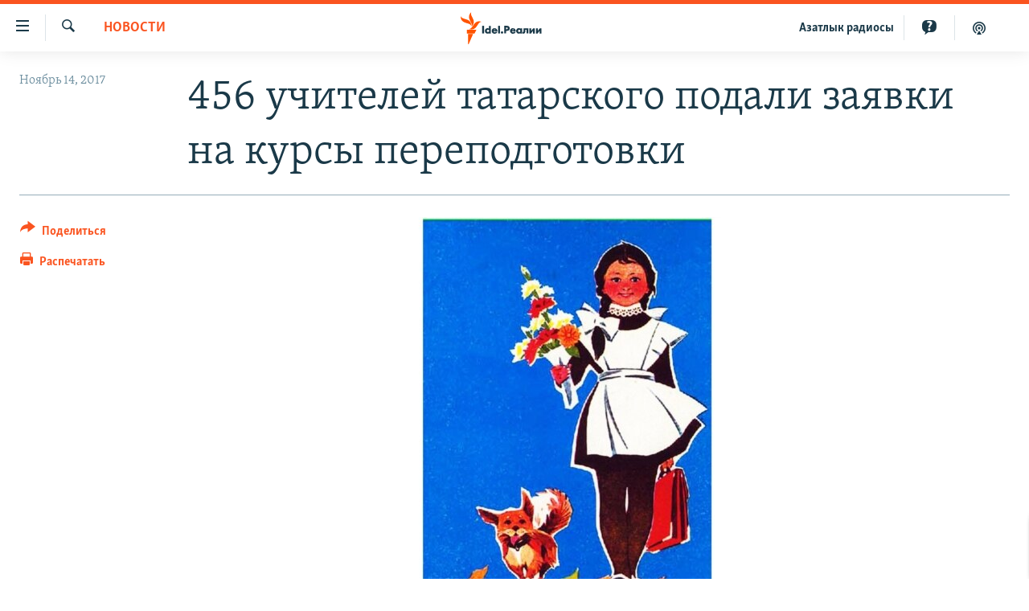

--- FILE ---
content_type: text/html; charset=utf-8
request_url: https://www.idelreal.org/a/28853250.html
body_size: 13896
content:

<!DOCTYPE html>
<html lang="ru" dir="ltr" class="no-js">
<head>
<link href="/Content/responsive/RFE/ru-BA/RFE-ru-BA.css?&amp;av=0.0.0.0&amp;cb=370" rel="stylesheet"/>
<script src="https://tags.idelreal.org/rferl-pangea/prod/utag.sync.js"></script> <script type='text/javascript' src='https://www.youtube.com/iframe_api' async></script>
<link rel="manifest" href="/manifest.json">
<script type="text/javascript">
//a general 'js' detection, must be on top level in <head>, due to CSS performance
document.documentElement.className = "js";
var cacheBuster = "370";
var appBaseUrl = "/";
var imgEnhancerBreakpoints = [0, 144, 256, 408, 650, 1023, 1597];
var isLoggingEnabled = false;
var isPreviewPage = false;
var isLivePreviewPage = false;
if (!isPreviewPage) {
window.RFE = window.RFE || {};
window.RFE.cacheEnabledByParam = window.location.href.indexOf('nocache=1') === -1;
const url = new URL(window.location.href);
const params = new URLSearchParams(url.search);
// Remove the 'nocache' parameter
params.delete('nocache');
// Update the URL without the 'nocache' parameter
url.search = params.toString();
window.history.replaceState(null, '', url.toString());
} else {
window.addEventListener('load', function() {
const links = window.document.links;
for (let i = 0; i < links.length; i++) {
links[i].href = '#';
links[i].target = '_self';
}
})
}
var pwaEnabled = true;
var swCacheDisabled;
</script>
<meta charset="utf-8" />
<title>456 учителей татарского подали заявки на курсы переподготовки</title>
<meta name="description" content="Курсы открывают в Казани и Набережных Челнах." />
<meta name="keywords" content="Новости, Татарстан" />
<meta name="viewport" content="width=device-width, initial-scale=1.0" />
<meta http-equiv="X-UA-Compatible" content="IE=edge" />
<meta name="robots" content="max-image-preview:large"><meta name="yandex-verification" content="faf594ae5cdd390b" />
<meta name="yandex-verification" content="d4c3725e34fe881d" />
<meta name="yandex-verification" content="f0c9fbd1eb8161ca" />
<meta property="fb:pages" content="307579732907195" />
<meta property="fb:app_id" content="3713602422060533" />
<meta property="tg:site_verification">
<meta property="article:published_time"/>
<link href="https://www.idelreal.org/a/28853250.html" rel="canonical" />
<meta name="apple-mobile-web-app-title" content="RFE/RL" />
<meta name="apple-mobile-web-app-status-bar-style" content="black" />
<meta name="apple-itunes-app" content="app-id=475986784, app-argument=//28853250.ltr" />
<meta content="456 учителей татарского подали заявки на курсы переподготовки" property="og:title" />
<meta content="Курсы открывают в Казани и Набережных Челнах." property="og:description" />
<meta content="article" property="og:type" />
<meta content="https://www.idelreal.org/a/28853250.html" property="og:url" />
<meta content="Radio Free Europe / Radio Liberty" property="og:site_name" />
<meta content="https://www.facebook.com/Idel.Realii" property="article:publisher" />
<meta content="https://gdb.rferl.org/92fc0632-1b6e-482e-af6e-cf8dabff6eaa_w1200_h630.jpg" property="og:image" />
<meta content="1200" property="og:image:width" />
<meta content="630" property="og:image:height" />
<meta content="3713602422060533" property="fb:app_id" />
<meta content="summary_large_image" name="twitter:card" />
<meta content="@SomeAccount" name="twitter:site" />
<meta content="https://gdb.rferl.org/92fc0632-1b6e-482e-af6e-cf8dabff6eaa_w1200_h630.jpg" name="twitter:image" />
<meta content="456 учителей татарского подали заявки на курсы переподготовки" name="twitter:title" />
<meta content="Курсы открывают в Казани и Набережных Челнах." name="twitter:description" />
<link rel="amphtml" href="https://www.idelreal.org/amp/28853250.html" />
<script type="application/ld+json">{"articleSection":"Новости","isAccessibleForFree":true,"headline":"456 учителей татарского подали заявки на курсы переподготовки","inLanguage":"ru-BA","keywords":"Новости, Татарстан","author":{"@type":"Person","name":"RFE/RL"},"datePublished":"2017-11-14 11:32:27Z","dateModified":"2017-11-14 11:43:27Z","publisher":{"logo":{"width":512,"height":220,"@type":"ImageObject","url":"https://www.idelreal.org/Content/responsive/RFE/ru-BA/img/logo.png"},"@type":"NewsMediaOrganization","url":"https://www.idelreal.org","sameAs":["https://www.facebook.com/Idel.Realii","https://twitter.com/Idel_Realii","https://www.instagram.com/idel.realii","https://telegram.me/joinchat/Dn0npUCnnm3MHeCj1xlD1w","https://www.youtube.com/channel/UCiyr8eopCxMT5YBZlK7-v3A"],"name":"Idel.Реалии","alternateName":""},"@context":"https://schema.org","@type":"NewsArticle","mainEntityOfPage":"https://www.idelreal.org/a/28853250.html","url":"https://www.idelreal.org/a/28853250.html","description":"Курсы открывают в Казани и Набережных Челнах.","image":{"width":1080,"height":608,"@type":"ImageObject","url":"https://gdb.rferl.org/92fc0632-1b6e-482e-af6e-cf8dabff6eaa_w1080_h608.jpg"},"name":"456 учителей татарского подали заявки на курсы переподготовки"}</script>
<script src="/Scripts/responsive/infographics.b?v=dVbZ-Cza7s4UoO3BqYSZdbxQZVF4BOLP5EfYDs4kqEo1&amp;av=0.0.0.0&amp;cb=370"></script>
<script src="/Scripts/responsive/loader.b?v=Q26XNwrL6vJYKjqFQRDnx01Lk2pi1mRsuLEaVKMsvpA1&amp;av=0.0.0.0&amp;cb=370"></script>
<link rel="icon" type="image/svg+xml" href="/Content/responsive/RFE/img/webApp/favicon.svg" />
<link rel="alternate icon" href="/Content/responsive/RFE/img/webApp/favicon.ico" />
<link rel="mask-icon" color="#ea6903" href="/Content/responsive/RFE/img/webApp/favicon_safari.svg" />
<link rel="apple-touch-icon" sizes="152x152" href="/Content/responsive/RFE/img/webApp/ico-152x152.png" />
<link rel="apple-touch-icon" sizes="144x144" href="/Content/responsive/RFE/img/webApp/ico-144x144.png" />
<link rel="apple-touch-icon" sizes="114x114" href="/Content/responsive/RFE/img/webApp/ico-114x114.png" />
<link rel="apple-touch-icon" sizes="72x72" href="/Content/responsive/RFE/img/webApp/ico-72x72.png" />
<link rel="apple-touch-icon-precomposed" href="/Content/responsive/RFE/img/webApp/ico-57x57.png" />
<link rel="icon" sizes="192x192" href="/Content/responsive/RFE/img/webApp/ico-192x192.png" />
<link rel="icon" sizes="128x128" href="/Content/responsive/RFE/img/webApp/ico-128x128.png" />
<meta name="msapplication-TileColor" content="#ffffff" />
<meta name="msapplication-TileImage" content="/Content/responsive/RFE/img/webApp/ico-144x144.png" />
<link rel="preload" href="/Content/responsive/fonts/Skolar-Lt_Cyrl_v2.4.woff" type="font/woff" as="font" crossorigin="anonymous" />
<link rel="preload" href="/Content/responsive/fonts/SkolarSans-Cn-Bd_LatnCyrl_v2.3.woff" type="font/woff" as="font" crossorigin="anonymous" />
<link rel="alternate" type="application/rss+xml" title="RFE/RL - Top Stories [RSS]" href="/api/" />
<link rel="sitemap" type="application/rss+xml" href="/sitemap.xml" />
</head>
<body class=" nav-no-loaded cc_theme pg-article print-lay-article js-category-to-nav nojs-images ">
<script type="text/javascript" >
var analyticsData = {url:"https://www.idelreal.org/a/28853250.html",property_id:"534",article_uid:"28853250",page_title:"456 учителей татарского подали заявки на курсы переподготовки",page_type:"article",content_type:"article",subcontent_type:"article",last_modified:"2017-11-14 11:43:27Z",pub_datetime:"2017-11-14 11:32:27Z",pub_year:"2017",pub_month:"11",pub_day:"14",pub_hour:"11",pub_weekday:"Tuesday",section:"новости",english_section:"news",byline:"",categories:"news,tatarstan",domain:"www.idelreal.org",language:"Russian",language_service:"RFERL Tatar-Bashkir",platform:"web",copied:"no",copied_article:"",copied_title:"",runs_js:"Yes",cms_release:"8.44.0.0.370",enviro_type:"prod",slug:"",entity:"RFE",short_language_service:"TB",platform_short:"W",page_name:"456 учителей татарского подали заявки на курсы переподготовки"};
</script>
<noscript><iframe src="https://www.googletagmanager.com/ns.html?id=GTM-WXZBPZ" height="0" width="0" style="display:none;visibility:hidden"></iframe></noscript><script type="text/javascript" data-cookiecategory="analytics">
var gtmEventObject = Object.assign({}, analyticsData, {event: 'page_meta_ready'});window.dataLayer = window.dataLayer || [];window.dataLayer.push(gtmEventObject);
if (top.location === self.location) { //if not inside of an IFrame
var renderGtm = "true";
if (renderGtm === "true") {
(function(w,d,s,l,i){w[l]=w[l]||[];w[l].push({'gtm.start':new Date().getTime(),event:'gtm.js'});var f=d.getElementsByTagName(s)[0],j=d.createElement(s),dl=l!='dataLayer'?'&l='+l:'';j.async=true;j.src='//www.googletagmanager.com/gtm.js?id='+i+dl;f.parentNode.insertBefore(j,f);})(window,document,'script','dataLayer','GTM-WXZBPZ');
}
}
</script>
<!--Analytics tag js version start-->
<script type="text/javascript" data-cookiecategory="analytics">
var utag_data = Object.assign({}, analyticsData, {});
if(typeof(TealiumTagFrom)==='function' && typeof(TealiumTagSearchKeyword)==='function') {
var utag_from=TealiumTagFrom();var utag_searchKeyword=TealiumTagSearchKeyword();
if(utag_searchKeyword!=null && utag_searchKeyword!=='' && utag_data["search_keyword"]==null) utag_data["search_keyword"]=utag_searchKeyword;if(utag_from!=null && utag_from!=='') utag_data["from"]=TealiumTagFrom();}
if(window.top!== window.self&&utag_data.page_type==="snippet"){utag_data.page_type = 'iframe';}
try{if(window.top!==window.self&&window.self.location.hostname===window.top.location.hostname){utag_data.platform = 'self-embed';utag_data.platform_short = 'se';}}catch(e){if(window.top!==window.self&&window.self.location.search.includes("platformType=self-embed")){utag_data.platform = 'cross-promo';utag_data.platform_short = 'cp';}}
(function(a,b,c,d){ a="https://tags.idelreal.org/rferl-pangea/prod/utag.js"; b=document;c="script";d=b.createElement(c);d.src=a;d.type="text/java"+c;d.async=true; a=b.getElementsByTagName(c)[0];a.parentNode.insertBefore(d,a); })();
</script>
<!--Analytics tag js version end-->
<!-- Analytics tag management NoScript -->
<noscript>
<img style="position: absolute; border: none;" src="https://ssc.idelreal.org/b/ss/bbgprod,bbgentityrferl/1/G.4--NS/769900044?pageName=rfe%3atb%3aw%3aarticle%3a456%20%d1%83%d1%87%d0%b8%d1%82%d0%b5%d0%bb%d0%b5%d0%b9%20%d1%82%d0%b0%d1%82%d0%b0%d1%80%d1%81%d0%ba%d0%be%d0%b3%d0%be%20%d0%bf%d0%be%d0%b4%d0%b0%d0%bb%d0%b8%20%d0%b7%d0%b0%d1%8f%d0%b2%d0%ba%d0%b8%20%d0%bd%d0%b0%20%d0%ba%d1%83%d1%80%d1%81%d1%8b%20%d0%bf%d0%b5%d1%80%d0%b5%d0%bf%d0%be%d0%b4%d0%b3%d0%be%d1%82%d0%be%d0%b2%d0%ba%d0%b8&amp;c6=456%20%d1%83%d1%87%d0%b8%d1%82%d0%b5%d0%bb%d0%b5%d0%b9%20%d1%82%d0%b0%d1%82%d0%b0%d1%80%d1%81%d0%ba%d0%be%d0%b3%d0%be%20%d0%bf%d0%be%d0%b4%d0%b0%d0%bb%d0%b8%20%d0%b7%d0%b0%d1%8f%d0%b2%d0%ba%d0%b8%20%d0%bd%d0%b0%20%d0%ba%d1%83%d1%80%d1%81%d1%8b%20%d0%bf%d0%b5%d1%80%d0%b5%d0%bf%d0%be%d0%b4%d0%b3%d0%be%d1%82%d0%be%d0%b2%d0%ba%d0%b8&amp;v36=8.44.0.0.370&amp;v6=D=c6&amp;g=https%3a%2f%2fwww.idelreal.org%2fa%2f28853250.html&amp;c1=D=g&amp;v1=D=g&amp;events=event1,event52&amp;c16=rferl%20tatar-bashkir&amp;v16=D=c16&amp;c5=news&amp;v5=D=c5&amp;ch=%d0%9d%d0%be%d0%b2%d0%be%d1%81%d1%82%d0%b8&amp;c15=russian&amp;v15=D=c15&amp;c4=article&amp;v4=D=c4&amp;c14=28853250&amp;v14=D=c14&amp;v20=no&amp;c17=web&amp;v17=D=c17&amp;mcorgid=518abc7455e462b97f000101%40adobeorg&amp;server=www.idelreal.org&amp;pageType=D=c4&amp;ns=bbg&amp;v29=D=server&amp;v25=rfe&amp;v30=534&amp;v105=D=User-Agent " alt="analytics" width="1" height="1" /></noscript>
<!-- End of Analytics tag management NoScript -->
<!--*** Accessibility links - For ScreenReaders only ***-->
<section>
<div class="sr-only">
<h2>Ссылки для упрощенного доступа</h2>
<ul>
<li><a href="#content" data-disable-smooth-scroll="1">Вернуться к основному содержанию</a></li>
<li><a href="#navigation" data-disable-smooth-scroll="1">Вернутся к главной навигации</a></li>
<li><a href="#txtHeaderSearch" data-disable-smooth-scroll="1">Вернутся к поиску</a></li>
</ul>
</div>
</section>
<div dir="ltr">
<div id="page">
<aside>
<div class="c-lightbox overlay-modal">
<div class="c-lightbox__intro">
<h2 class="c-lightbox__intro-title"></h2>
<button class="btn btn--rounded c-lightbox__btn c-lightbox__intro-next" title="Следующий">
<span class="ico ico--rounded ico-chevron-forward"></span>
<span class="sr-only">Следующий</span>
</button>
</div>
<div class="c-lightbox__nav">
<button class="btn btn--rounded c-lightbox__btn c-lightbox__btn--close" title="Закрыть">
<span class="ico ico--rounded ico-close"></span>
<span class="sr-only">Закрыть</span>
</button>
<button class="btn btn--rounded c-lightbox__btn c-lightbox__btn--prev" title="Предыдущий">
<span class="ico ico--rounded ico-chevron-backward"></span>
<span class="sr-only">Предыдущий</span>
</button>
<button class="btn btn--rounded c-lightbox__btn c-lightbox__btn--next" title="Следующий">
<span class="ico ico--rounded ico-chevron-forward"></span>
<span class="sr-only">Следующий</span>
</button>
</div>
<div class="c-lightbox__content-wrap">
<figure class="c-lightbox__content">
<span class="c-spinner c-spinner--lightbox">
<img src="/Content/responsive/img/player-spinner.png"
alt="пожалуйста, подождите"
title="пожалуйста, подождите" />
</span>
<div class="c-lightbox__img">
<div class="thumb">
<img src="" alt="" />
</div>
</div>
<figcaption>
<div class="c-lightbox__info c-lightbox__info--foot">
<span class="c-lightbox__counter"></span>
<span class="caption c-lightbox__caption"></span>
</div>
</figcaption>
</figure>
</div>
<div class="hidden">
<div class="content-advisory__box content-advisory__box--lightbox">
<span class="content-advisory__box-text">На этом изображении содержится контент, который некоторые пользователи могут счесть шокирующим или оскорбительным</span>
<button class="btn btn--transparent content-advisory__box-btn m-t-md" value="text" type="button">
<span class="btn__text">
Нажмите для просмотра
</span>
</button>
</div>
</div>
</div>
<div class="print-dialogue">
<div class="container">
<h3 class="print-dialogue__title section-head">Что печатать:</h3>
<div class="print-dialogue__opts">
<ul class="print-dialogue__opt-group">
<li class="form__group form__group--checkbox">
<input class="form__check " id="checkboxImages" name="checkboxImages" type="checkbox" checked="checked" />
<label for="checkboxImages" class="form__label m-t-md">Изображения</label>
</li>
<li class="form__group form__group--checkbox">
<input class="form__check " id="checkboxMultimedia" name="checkboxMultimedia" type="checkbox" checked="checked" />
<label for="checkboxMultimedia" class="form__label m-t-md">Мультимедиа</label>
</li>
</ul>
<ul class="print-dialogue__opt-group">
<li class="form__group form__group--checkbox">
<input class="form__check " id="checkboxEmbedded" name="checkboxEmbedded" type="checkbox" checked="checked" />
<label for="checkboxEmbedded" class="form__label m-t-md">Встроенный контент</label>
</li>
<li class="hidden">
<input class="form__check " id="checkboxComments" name="checkboxComments" type="checkbox" />
<label for="checkboxComments" class="form__label m-t-md">Комментарии</label>
</li>
</ul>
</div>
<div class="print-dialogue__buttons">
<button class="btn btn--secondary close-button" type="button" title="Отменить">
<span class="btn__text ">Отменить</span>
</button>
<button class="btn btn-cust-print m-l-sm" type="button" title="Распечатать">
<span class="btn__text ">Распечатать</span>
</button>
</div>
</div>
</div>
<div class="ctc-message pos-fix">
<div class="ctc-message__inner">Link has been copied to clipboard</div>
</div>
</aside>
<div class="hdr-20 hdr-20--big">
<div class="hdr-20__inner">
<div class="hdr-20__max pos-rel">
<div class="hdr-20__side hdr-20__side--primary d-flex">
<label data-for="main-menu-ctrl" data-switcher-trigger="true" data-switch-target="main-menu-ctrl" class="burger hdr-trigger pos-rel trans-trigger" data-trans-evt="click" data-trans-id="menu">
<span class="ico ico-close hdr-trigger__ico hdr-trigger__ico--close burger__ico burger__ico--close"></span>
<span class="ico ico-menu hdr-trigger__ico hdr-trigger__ico--open burger__ico burger__ico--open"></span>
</label>
<div class="menu-pnl pos-fix trans-target" data-switch-target="main-menu-ctrl" data-trans-id="menu">
<div class="menu-pnl__inner">
<nav class="main-nav menu-pnl__item menu-pnl__item--first">
<ul class="main-nav__list accordeon" data-analytics-tales="false" data-promo-name="link" data-location-name="nav,secnav">
<li class="main-nav__item">
<a class="main-nav__item-name main-nav__item-name--link" href="/news" title="новости" data-item-name="news" >новости</a>
</li>
<li class="main-nav__item">
<a class="main-nav__item-name main-nav__item-name--link" href="/z/22609" title="Война России в Украине" data-item-name="russia_invades_ukraine" >Война России в Украине</a>
</li>
<li class="main-nav__item">
<a class="main-nav__item-name main-nav__item-name--link" href="/blocking" title="нас заблокировали" data-item-name="blocked" >нас заблокировали</a>
</li>
<li class="main-nav__item">
<a class="main-nav__item-name main-nav__item-name--link" href="/bashkortostan" title="башкортостан" data-item-name="bashkortostan" >башкортостан</a>
</li>
<li class="main-nav__item">
<a class="main-nav__item-name main-nav__item-name--link" href="/mariel" title="марий эл" data-item-name="mari_el" >марий эл</a>
</li>
<li class="main-nav__item">
<a class="main-nav__item-name main-nav__item-name--link" href="/samara" title="самара" data-item-name="samara" >самара</a>
</li>
<li class="main-nav__item">
<a class="main-nav__item-name main-nav__item-name--link" href="/tatarstan" title="татарстан" data-item-name="tatarstan" >татарстан</a>
</li>
<li class="main-nav__item">
<a class="main-nav__item-name main-nav__item-name--link" href="/chuvashia" title="чувашия" data-item-name="chuvashia" >чувашия</a>
</li>
<li class="main-nav__item">
<a class="main-nav__item-name main-nav__item-name--link" href="/maps" title="Карты" data-item-name="map_or_number_of_the_day" >Карты</a>
</li>
<li class="main-nav__item accordeon__item" data-switch-target="menu-item-1554">
<label class="main-nav__item-name main-nav__item-name--label accordeon__control-label" data-switcher-trigger="true" data-for="menu-item-1554">
ещё регионы
<span class="ico ico-chevron-down main-nav__chev"></span>
</label>
<div class="main-nav__sub-list">
<a class="main-nav__item-name main-nav__item-name--link main-nav__item-name--sub" href="/astrakhan" title="Астрахань" data-item-name="astrakhan" >Астрахань</a>
<a class="main-nav__item-name main-nav__item-name--link main-nav__item-name--sub" href="/kirov" title="Киров" data-item-name="kirov" >Киров</a>
<a class="main-nav__item-name main-nav__item-name--link main-nav__item-name--sub" href="/mordovia" title="Мордовия" data-item-name="mordovia" >Мордовия</a>
<a class="main-nav__item-name main-nav__item-name--link main-nav__item-name--sub" href="/nizhnynovgorod" title="Нижний Новгород" data-item-name="nizhgar" >Нижний Новгород</a>
<a class="main-nav__item-name main-nav__item-name--link main-nav__item-name--sub" href="/orenburg" title="Оренбург" data-item-name="orenburg" >Оренбург</a>
<a class="main-nav__item-name main-nav__item-name--link main-nav__item-name--sub" href="/penza" title="Пенза" data-item-name="penza" >Пенза</a>
<a class="main-nav__item-name main-nav__item-name--link main-nav__item-name--sub" href="/perm" title="Пермь" data-item-name="perm" >Пермь</a>
<a class="main-nav__item-name main-nav__item-name--link main-nav__item-name--sub" href="/saratov" title="Саратов" data-item-name="saratov" >Саратов</a>
<a class="main-nav__item-name main-nav__item-name--link main-nav__item-name--sub" href="/udmurtia" title="Удмуртия" data-item-name="udmurtia" >Удмуртия</a>
<a class="main-nav__item-name main-nav__item-name--link main-nav__item-name--sub" href="/ulyanovsk" title="Ульяновск" data-item-name="ulyanovsk" >Ульяновск</a>
<a class="main-nav__item-name main-nav__item-name--link main-nav__item-name--sub" href="/federation" title="другие" data-item-name="russian-federation" >другие</a>
</div>
</li>
<li class="main-nav__item">
<a class="main-nav__item-name main-nav__item-name--link" href="/opinion" title="мнения" data-item-name="opinion" >мнения</a>
</li>
</ul>
</nav>
<div class="menu-pnl__item">
<a href="https://www.azatliq.org" class="menu-pnl__item-link" alt="АЗАТЛЫК РАДИОСЫ">АЗАТЛЫК РАДИОСЫ</a>
</div>
<div class="menu-pnl__item menu-pnl__item--social">
<h5 class="menu-pnl__sub-head">Присоединяйтесь!</h5>
<a href="https://www.facebook.com/Idel.Realii" title="Мы в Facebook" data-analytics-text="follow_on_facebook" class="btn btn--rounded btn--social-inverted menu-pnl__btn js-social-btn btn-facebook" target="_blank" rel="noopener">
<span class="ico ico-facebook-alt ico--rounded"></span>
</a>
<a href="https://twitter.com/Idel_Realii" title="Мы в Twitter" data-analytics-text="follow_on_twitter" class="btn btn--rounded btn--social-inverted menu-pnl__btn js-social-btn btn-twitter" target="_blank" rel="noopener">
<span class="ico ico-twitter ico--rounded"></span>
</a>
<a href="https://www.instagram.com/idel.realii" title="Подпишитесь на нашу страницу в Instagram" data-analytics-text="follow_on_instagram" class="btn btn--rounded btn--social-inverted menu-pnl__btn js-social-btn btn-instagram" target="_blank" rel="noopener">
<span class="ico ico-instagram ico--rounded"></span>
</a>
<a href="https://telegram.me/joinchat/Dn0npUCnnm3MHeCj1xlD1w" title="Мы в Telegram" data-analytics-text="follow_on_telegram" class="btn btn--rounded btn--social-inverted menu-pnl__btn js-social-btn btn-telegram" target="_blank" rel="noopener">
<span class="ico ico-telegram ico--rounded"></span>
</a>
<a href="https://www.youtube.com/channel/UCiyr8eopCxMT5YBZlK7-v3A" title="Присоединяйтесь в Youtube" data-analytics-text="follow_on_youtube" class="btn btn--rounded btn--social-inverted menu-pnl__btn js-social-btn btn-youtube" target="_blank" rel="noopener">
<span class="ico ico-youtube ico--rounded"></span>
</a>
</div>
<div class="menu-pnl__item">
<a href="/navigation/allsites" class="menu-pnl__item-link">
<span class="ico ico-languages "></span>
Все сайты РСЕ/РС
</a>
</div>
</div>
</div>
<label data-for="top-search-ctrl" data-switcher-trigger="true" data-switch-target="top-search-ctrl" class="top-srch-trigger hdr-trigger">
<span class="ico ico-close hdr-trigger__ico hdr-trigger__ico--close top-srch-trigger__ico top-srch-trigger__ico--close"></span>
<span class="ico ico-search hdr-trigger__ico hdr-trigger__ico--open top-srch-trigger__ico top-srch-trigger__ico--open"></span>
</label>
<div class="srch-top srch-top--in-header" data-switch-target="top-search-ctrl">
<div class="container">
<form action="/s" class="srch-top__form srch-top__form--in-header" id="form-topSearchHeader" method="get" role="search"><label for="txtHeaderSearch" class="sr-only">Искать</label>
<input type="text" id="txtHeaderSearch" name="k" placeholder="текст для поиска..." accesskey="s" value="" class="srch-top__input analyticstag-event" onkeydown="if (event.keyCode === 13) { FireAnalyticsTagEventOnSearch('search', $dom.get('#txtHeaderSearch')[0].value) }" />
<button title="Искать" type="submit" class="btn btn--top-srch analyticstag-event" onclick="FireAnalyticsTagEventOnSearch('search', $dom.get('#txtHeaderSearch')[0].value) ">
<span class="ico ico-search"></span>
</button></form>
</div>
</div>
<a href="/" class="main-logo-link">
<img src="/Content/responsive/RFE/ru-BA/img/logo-compact.svg" class="main-logo main-logo--comp" alt="site logo">
<img src="/Content/responsive/RFE/ru-BA/img/logo.svg" class="main-logo main-logo--big" alt="site logo">
</a>
</div>
<div class="hdr-20__side hdr-20__side--secondary d-flex">
<a href="/z/22414" title="Реальный подкаст" class="hdr-20__secondary-item" data-item-name="podcast">
<span class="ico ico-podcast hdr-20__secondary-icon"></span>
</a>
<a href="/quiz" title="Тесты" class="hdr-20__secondary-item" data-item-name="custom1">
<span class="ico-custom ico-custom--1 hdr-20__secondary-icon"></span>
</a>
<a href="https://www.azatliq.org" title="Aзатлык радиосы" class="hdr-20__secondary-item hdr-20__secondary-item--lang" data-item-name="satellite">
Aзатлык радиосы
</a>
<a href="/s" title="Искать" class="hdr-20__secondary-item hdr-20__secondary-item--search" data-item-name="search">
<span class="ico ico-search hdr-20__secondary-icon hdr-20__secondary-icon--search"></span>
</a>
<div class="srch-bottom">
<form action="/s" class="srch-bottom__form d-flex" id="form-bottomSearch" method="get" role="search"><label for="txtSearch" class="sr-only">Искать</label>
<input type="search" id="txtSearch" name="k" placeholder="текст для поиска..." accesskey="s" value="" class="srch-bottom__input analyticstag-event" onkeydown="if (event.keyCode === 13) { FireAnalyticsTagEventOnSearch('search', $dom.get('#txtSearch')[0].value) }" />
<button title="Искать" type="submit" class="btn btn--bottom-srch analyticstag-event" onclick="FireAnalyticsTagEventOnSearch('search', $dom.get('#txtSearch')[0].value) ">
<span class="ico ico-search"></span>
</button></form>
</div>
</div>
<img src="/Content/responsive/RFE/ru-BA/img/logo-print.gif" class="logo-print" alt="site logo">
<img src="/Content/responsive/RFE/ru-BA/img/logo-print_color.png" class="logo-print logo-print--color" alt="site logo">
</div>
</div>
</div>
<script>
if (document.body.className.indexOf('pg-home') > -1) {
var nav2In = document.querySelector('.hdr-20__inner');
var nav2Sec = document.querySelector('.hdr-20__side--secondary');
var secStyle = window.getComputedStyle(nav2Sec);
if (nav2In && window.pageYOffset < 150 && secStyle['position'] !== 'fixed') {
nav2In.classList.add('hdr-20__inner--big')
}
}
</script>
<div class="c-hlights c-hlights--breaking c-hlights--no-item" data-hlight-display="mobile,desktop">
<div class="c-hlights__wrap container p-0">
<div class="c-hlights__nav">
<a role="button" href="#" title="Предыдущий">
<span class="ico ico-chevron-backward m-0"></span>
<span class="sr-only">Предыдущий</span>
</a>
<a role="button" href="#" title="Следующий">
<span class="ico ico-chevron-forward m-0"></span>
<span class="sr-only">Следующий</span>
</a>
</div>
<span class="c-hlights__label">
<span class="">Новость часа</span>
<span class="switcher-trigger">
<label data-for="more-less-1" data-switcher-trigger="true" class="switcher-trigger__label switcher-trigger__label--more p-b-0" title="Развернуть">
<span class="ico ico-chevron-down"></span>
</label>
<label data-for="more-less-1" data-switcher-trigger="true" class="switcher-trigger__label switcher-trigger__label--less p-b-0" title="Свернуть">
<span class="ico ico-chevron-up"></span>
</label>
</span>
</span>
<ul class="c-hlights__items switcher-target" data-switch-target="more-less-1">
</ul>
</div>
</div> <div id="content">
<main class="container">
<div class="hdr-container">
<div class="row">
<div class="col-category col-xs-12 col-md-2 pull-left"> <div class="category js-category">
<a class="" href="/news">Новости</a> </div>
</div><div class="col-title col-xs-12 col-md-10 pull-right"> <h1 class="title pg-title">
456 учителей татарского подали заявки на курсы переподготовки
</h1>
</div><div class="col-publishing-details col-xs-12 col-sm-12 col-md-2 pull-left"> <div class="publishing-details ">
<div class="published">
<span class="date" >
<time pubdate="pubdate" datetime="2017-11-14T14:32:27+03:00">
Ноябрь 14, 2017
</time>
</span>
</div>
</div>
</div><div class="col-lg-12 separator"> <div class="separator">
<hr class="title-line" />
</div>
</div><div class="col-multimedia col-xs-12 col-md-10 pull-right"> <div class="cover-media">
<figure class="media-image js-media-expand">
<div class="img-wrap">
<div class="thumb thumb16_9">
<img src="https://gdb.rferl.org/92fc0632-1b6e-482e-af6e-cf8dabff6eaa_w250_r1_s.jpg" alt="" />
</div>
</div>
</figure>
</div>
</div><div class="col-xs-12 col-md-2 pull-left article-share pos-rel"> <div class="share--box">
<div class="sticky-share-container" style="display:none">
<div class="container">
<a href="https://www.idelreal.org" id="logo-sticky-share">&nbsp;</a>
<div class="pg-title pg-title--sticky-share">
456 учителей татарского подали заявки на курсы переподготовки
</div>
<div class="sticked-nav-actions">
<!--This part is for sticky navigation display-->
<p class="buttons link-content-sharing p-0 ">
<button class="btn btn--link btn-content-sharing p-t-0 " id="btnContentSharing" value="text" role="Button" type="" title="поделиться в других соцсетях">
<span class="ico ico-share ico--l"></span>
<span class="btn__text ">
Поделиться
</span>
</button>
</p>
<aside class="content-sharing js-content-sharing js-content-sharing--apply-sticky content-sharing--sticky"
role="complementary"
data-share-url="https://www.idelreal.org/a/28853250.html" data-share-title="456 учителей татарского подали заявки на курсы переподготовки" data-share-text="Курсы открывают в Казани и Набережных Челнах.">
<div class="content-sharing__popover">
<h6 class="content-sharing__title">Поделиться</h6>
<button href="#close" id="btnCloseSharing" class="btn btn--text-like content-sharing__close-btn">
<span class="ico ico-close ico--l"></span>
</button>
<ul class="content-sharing__list">
<li class="content-sharing__item">
<div class="ctc ">
<input type="text" class="ctc__input" readonly="readonly">
<a href="" js-href="https://www.idelreal.org/a/28853250.html" class="content-sharing__link ctc__button">
<span class="ico ico-copy-link ico--rounded ico--s"></span>
<span class="content-sharing__link-text">Скопировать ссылку</span>
</a>
</div>
</li>
<li class="content-sharing__item">
<a href="https://facebook.com/sharer.php?u=https%3a%2f%2fwww.idelreal.org%2fa%2f28853250.html"
data-analytics-text="share_on_facebook"
title="Facebook" target="_blank"
class="content-sharing__link js-social-btn">
<span class="ico ico-facebook ico--rounded ico--s"></span>
<span class="content-sharing__link-text">Facebook</span>
</a>
</li>
<li class="content-sharing__item">
<a href="https://twitter.com/share?url=https%3a%2f%2fwww.idelreal.org%2fa%2f28853250.html&amp;text=456+%d1%83%d1%87%d0%b8%d1%82%d0%b5%d0%bb%d0%b5%d0%b9+%d1%82%d0%b0%d1%82%d0%b0%d1%80%d1%81%d0%ba%d0%be%d0%b3%d0%be+%d0%bf%d0%be%d0%b4%d0%b0%d0%bb%d0%b8+%d0%b7%d0%b0%d1%8f%d0%b2%d0%ba%d0%b8+%d0%bd%d0%b0+%d0%ba%d1%83%d1%80%d1%81%d1%8b+%d0%bf%d0%b5%d1%80%d0%b5%d0%bf%d0%be%d0%b4%d0%b3%d0%be%d1%82%d0%be%d0%b2%d0%ba%d0%b8"
data-analytics-text="share_on_twitter"
title="X (Twitter)" target="_blank"
class="content-sharing__link js-social-btn">
<span class="ico ico-twitter ico--rounded ico--s"></span>
<span class="content-sharing__link-text">X (Twitter)</span>
</a>
</li>
<li class="content-sharing__item">
<a href="https://telegram.me/share/url?url=https%3a%2f%2fwww.idelreal.org%2fa%2f28853250.html"
data-analytics-text="share_on_telegram"
title="Telegram" target="_blank"
class="content-sharing__link js-social-btn">
<span class="ico ico-telegram ico--rounded ico--s"></span>
<span class="content-sharing__link-text">Telegram</span>
</a>
</li>
<li class="content-sharing__item visible-xs-inline-block visible-sm-inline-block">
<a href="whatsapp://send?text=https%3a%2f%2fwww.idelreal.org%2fa%2f28853250.html"
data-analytics-text="share_on_whatsapp"
title="WhatsApp" target="_blank"
class="content-sharing__link js-social-btn">
<span class="ico ico-whatsapp ico--rounded ico--s"></span>
<span class="content-sharing__link-text">WhatsApp</span>
</a>
</li>
<li class="content-sharing__item visible-md-inline-block visible-lg-inline-block">
<a href="https://web.whatsapp.com/send?text=https%3a%2f%2fwww.idelreal.org%2fa%2f28853250.html"
data-analytics-text="share_on_whatsapp_desktop"
title="WhatsApp" target="_blank"
class="content-sharing__link js-social-btn">
<span class="ico ico-whatsapp ico--rounded ico--s"></span>
<span class="content-sharing__link-text">WhatsApp</span>
</a>
</li>
<li class="content-sharing__item">
<a href="mailto:?body=https%3a%2f%2fwww.idelreal.org%2fa%2f28853250.html&amp;subject=456 учителей татарского подали заявки на курсы переподготовки"
title="Email"
class="content-sharing__link ">
<span class="ico ico-email ico--rounded ico--s"></span>
<span class="content-sharing__link-text">Email</span>
</a>
</li>
</ul>
</div>
</aside>
</div>
</div>
</div>
<div class="links">
<p class="buttons link-content-sharing p-0 ">
<button class="btn btn--link btn-content-sharing p-t-0 " id="btnContentSharing" value="text" role="Button" type="" title="поделиться в других соцсетях">
<span class="ico ico-share ico--l"></span>
<span class="btn__text ">
Поделиться
</span>
</button>
</p>
<aside class="content-sharing js-content-sharing " role="complementary"
data-share-url="https://www.idelreal.org/a/28853250.html" data-share-title="456 учителей татарского подали заявки на курсы переподготовки" data-share-text="Курсы открывают в Казани и Набережных Челнах.">
<div class="content-sharing__popover">
<h6 class="content-sharing__title">Поделиться</h6>
<button href="#close" id="btnCloseSharing" class="btn btn--text-like content-sharing__close-btn">
<span class="ico ico-close ico--l"></span>
</button>
<ul class="content-sharing__list">
<li class="content-sharing__item">
<div class="ctc ">
<input type="text" class="ctc__input" readonly="readonly">
<a href="" js-href="https://www.idelreal.org/a/28853250.html" class="content-sharing__link ctc__button">
<span class="ico ico-copy-link ico--rounded ico--l"></span>
<span class="content-sharing__link-text">Скопировать ссылку</span>
</a>
</div>
</li>
<li class="content-sharing__item">
<a href="https://facebook.com/sharer.php?u=https%3a%2f%2fwww.idelreal.org%2fa%2f28853250.html"
data-analytics-text="share_on_facebook"
title="Facebook" target="_blank"
class="content-sharing__link js-social-btn">
<span class="ico ico-facebook ico--rounded ico--l"></span>
<span class="content-sharing__link-text">Facebook</span>
</a>
</li>
<li class="content-sharing__item">
<a href="https://twitter.com/share?url=https%3a%2f%2fwww.idelreal.org%2fa%2f28853250.html&amp;text=456+%d1%83%d1%87%d0%b8%d1%82%d0%b5%d0%bb%d0%b5%d0%b9+%d1%82%d0%b0%d1%82%d0%b0%d1%80%d1%81%d0%ba%d0%be%d0%b3%d0%be+%d0%bf%d0%be%d0%b4%d0%b0%d0%bb%d0%b8+%d0%b7%d0%b0%d1%8f%d0%b2%d0%ba%d0%b8+%d0%bd%d0%b0+%d0%ba%d1%83%d1%80%d1%81%d1%8b+%d0%bf%d0%b5%d1%80%d0%b5%d0%bf%d0%be%d0%b4%d0%b3%d0%be%d1%82%d0%be%d0%b2%d0%ba%d0%b8"
data-analytics-text="share_on_twitter"
title="X (Twitter)" target="_blank"
class="content-sharing__link js-social-btn">
<span class="ico ico-twitter ico--rounded ico--l"></span>
<span class="content-sharing__link-text">X (Twitter)</span>
</a>
</li>
<li class="content-sharing__item">
<a href="https://telegram.me/share/url?url=https%3a%2f%2fwww.idelreal.org%2fa%2f28853250.html"
data-analytics-text="share_on_telegram"
title="Telegram" target="_blank"
class="content-sharing__link js-social-btn">
<span class="ico ico-telegram ico--rounded ico--l"></span>
<span class="content-sharing__link-text">Telegram</span>
</a>
</li>
<li class="content-sharing__item visible-xs-inline-block visible-sm-inline-block">
<a href="whatsapp://send?text=https%3a%2f%2fwww.idelreal.org%2fa%2f28853250.html"
data-analytics-text="share_on_whatsapp"
title="WhatsApp" target="_blank"
class="content-sharing__link js-social-btn">
<span class="ico ico-whatsapp ico--rounded ico--l"></span>
<span class="content-sharing__link-text">WhatsApp</span>
</a>
</li>
<li class="content-sharing__item visible-md-inline-block visible-lg-inline-block">
<a href="https://web.whatsapp.com/send?text=https%3a%2f%2fwww.idelreal.org%2fa%2f28853250.html"
data-analytics-text="share_on_whatsapp_desktop"
title="WhatsApp" target="_blank"
class="content-sharing__link js-social-btn">
<span class="ico ico-whatsapp ico--rounded ico--l"></span>
<span class="content-sharing__link-text">WhatsApp</span>
</a>
</li>
<li class="content-sharing__item">
<a href="mailto:?body=https%3a%2f%2fwww.idelreal.org%2fa%2f28853250.html&amp;subject=456 учителей татарского подали заявки на курсы переподготовки"
title="Email"
class="content-sharing__link ">
<span class="ico ico-email ico--rounded ico--l"></span>
<span class="content-sharing__link-text">Email</span>
</a>
</li>
</ul>
</div>
</aside>
<p class="link-print visible-md visible-lg buttons p-0">
<button class="btn btn--link btn-print p-t-0" onclick="if (typeof FireAnalyticsTagEvent === 'function') {FireAnalyticsTagEvent({ on_page_event: 'print_story' });}return false" title="(CTRL+P)">
<span class="ico ico-print"></span>
<span class="btn__text">Распечатать</span>
</button>
</p>
</div>
</div>
</div>
</div>
</div>
<div class="body-container">
<div class="row">
<div class="col-xs-12 col-sm-12 col-md-10 col-lg-10 pull-right">
<div class="row">
<div class="col-xs-12 col-sm-12 col-md-8 col-lg-8 pull-left bottom-offset content-offset">
<div class="intro intro--bold" >
<p >Курсы открывают в Казани и Набережных Челнах.</p>
</div>
<div id="article-content" class="content-floated-wrap fb-quotable">
<div class="wsw">
<p>В Татарстане учителя татарского языка из разных муниципалитетов подали 456 заявок на переобучение новым специальностям, <a class="wsw__a" href="http://www.tatar-inform.ru/news/2017/11/14/583191/" target="_blank">сообщает</a> &quot;Татар-информ&quot;. </p>
<p>Переобучение организует на бюджетной основе Минобразования Татарстана. Курсы открывают в Казани и Набережных Челнах.</p>
<p>Сообщается, что длительность обучения составит не менее 250 часов. </p>
<p>Педагогам <a class="wsw__a" href="https://www.idelreal.org/a/28852677.html" target="_blank">предлагают освоить</a> преподавание русского языка, истории, географии и других предметов, стать учителями начальных классов, логопедами и психологами.</p>
<p>Новый учебный план, выработанный республиканским Министерством образования, <a class="wsw__a" href="https://www.idelreal.org/a/28846853.html" target="_blank">предполагает</a> обязательное обучение школьников государственному татарскому языку в количестве двух часов. Некоторые педагоги уже получили уведомления о предстоящем изменении нагрузки и предложения уволиться.</p>
<p><strong>Подписывайтесь на наш канал в <a class="wsw__a" href="https://telegram.me/joinchat/Dn0npUCnnm3MHeCj1xlD1w">Telegram</a>. Мы говорим о том, о чем другие вынуждены молчать.</strong></p>
</div>
</div>
</div>
<div class="col-xs-12 col-sm-12 col-md-4 col-lg-4 pull-left design-top-offset"> <div class="region">
<div class="media-block-wrap" id="wrowblock-8879_21" data-area-id=R1_1>
<h2 class="section-head">
другие новости </h2>
<div class="row">
<ul>
<li class="col-xs-12 col-sm-6 col-md-12 col-lg-12 mb-grid">
<div class="media-block ">
<a href="/a/witkoff-and-kushner-in-berlin/33622895.html" class="img-wrap img-wrap--t-spac img-wrap--size-4 img-wrap--float" title="Уиткофф и Кушнер прилетели в Берлин. Там пройдут переговоры с Зеленским">
<div class="thumb thumb16_9">
<noscript class="nojs-img">
<img src="https://gdb.rferl.org/0681680b-78de-45f9-b26b-39d6edbb3b72_w100_r1.jpg" alt="" />
</noscript>
<img data-src="https://gdb.rferl.org/0681680b-78de-45f9-b26b-39d6edbb3b72_w33_r1.jpg" src="" alt="" class=""/>
</div>
</a>
<div class="media-block__content media-block__content--h">
<a href="/a/witkoff-and-kushner-in-berlin/33622895.html">
<h4 class="media-block__title media-block__title--size-4" title="Уиткофф и Кушнер прилетели в Берлин. Там пройдут переговоры с Зеленским">
Уиткофф и Кушнер прилетели в Берлин. Там пройдут переговоры с Зеленским
</h4>
</a>
</div>
</div>
</li>
<li class="col-xs-12 col-sm-6 col-md-12 col-lg-12 mb-grid">
<div class="media-block ">
<a href="/a/streljba-na-plyazhe-v-avstralii-politsiya-soobschila-o-zhertvah/33622821.html" class="img-wrap img-wrap--t-spac img-wrap--size-4 img-wrap--float" title="Стрельба на пляже Бонди-бич в Сиднее. Полиция сообщает о жертвах">
<div class="thumb thumb16_9">
<noscript class="nojs-img">
<img src="https://gdb.rferl.org/22ffbc1e-b50d-413a-9f62-08de2bf674ef_w100_r1.jpg" alt="Пляж Бонди-бич" />
</noscript>
<img data-src="https://gdb.rferl.org/22ffbc1e-b50d-413a-9f62-08de2bf674ef_w33_r1.jpg" src="" alt="Пляж Бонди-бич" class=""/>
</div>
</a>
<div class="media-block__content media-block__content--h">
<a href="/a/streljba-na-plyazhe-v-avstralii-politsiya-soobschila-o-zhertvah/33622821.html">
<h4 class="media-block__title media-block__title--size-4" title="Стрельба на пляже Бонди-бич в Сиднее. Полиция сообщает о жертвах">
Стрельба на пляже Бонди-бич в Сиднее. Полиция сообщает о жертвах
</h4>
</a>
</div>
</div>
</li>
<li class="col-xs-12 col-sm-6 col-md-12 col-lg-12 mb-grid">
<div class="media-block ">
<a href="/a/gubernator-saratovskoy-oblasti-dva-cheloveka-pogibli-v-rezultate-ataki-bpla-v-saratove-smi-soobschayut-o-vzryvah-i-pozhare/33622170.html" class="img-wrap img-wrap--t-spac img-wrap--size-4 img-wrap--float" title="Губернатор Саратовской области: два человека погибли в результате атаки БПЛА в Саратове. СМИ сообщают о взрывах и пожаре">
<div class="thumb thumb16_9">
<noscript class="nojs-img">
<img src="https://gdb.rferl.org/01000000-0aff-0242-e20d-08dc7efdc294_cx25_cy0_cw69_w100_r1.jpg" alt="Иллюстративное фото" />
</noscript>
<img data-src="https://gdb.rferl.org/01000000-0aff-0242-e20d-08dc7efdc294_cx25_cy0_cw69_w33_r1.jpg" src="" alt="Иллюстративное фото" class=""/>
</div>
</a>
<div class="media-block__content media-block__content--h">
<a href="/a/gubernator-saratovskoy-oblasti-dva-cheloveka-pogibli-v-rezultate-ataki-bpla-v-saratove-smi-soobschayut-o-vzryvah-i-pozhare/33622170.html">
<h4 class="media-block__title media-block__title--size-4" title="Губернатор Саратовской области: два человека погибли в результате атаки БПЛА в Саратове. СМИ сообщают о взрывах и пожаре">
Губернатор Саратовской области: два человека погибли в результате атаки БПЛА в Саратове. СМИ сообщают о взрывах и пожаре
</h4>
</a>
</div>
</div>
</li>
<li class="col-xs-12 col-sm-6 col-md-12 col-lg-12 mb-grid">
<div class="media-block ">
<a href="/a/sud-prigovoril-eks-glavu-spravedlivoy-rossii-v-tatarstane-rushaniyu-bilgildeevu-k-chetyrem-godam-zaklyucheniya-po-delu-o-moshennichestve/33621634.html" class="img-wrap img-wrap--t-spac img-wrap--size-4 img-wrap--float" title="Суд приговорил экс-главу &quot;Справедливой России&quot; в Татарстане Рушанию Бильгильдееву к четырем годам заключения по делу о мошенничестве">
<div class="thumb thumb16_9">
<noscript class="nojs-img">
<img src="https://gdb.rferl.org/89170B37-63F5-4369-AC19-92D4FB6319EB_w100_r1.jpg" alt="Рушания Бильгильдеева, 2018 год." />
</noscript>
<img data-src="https://gdb.rferl.org/89170B37-63F5-4369-AC19-92D4FB6319EB_w33_r1.jpg" src="" alt="Рушания Бильгильдеева, 2018 год." class=""/>
</div>
</a>
<div class="media-block__content media-block__content--h">
<a href="/a/sud-prigovoril-eks-glavu-spravedlivoy-rossii-v-tatarstane-rushaniyu-bilgildeevu-k-chetyrem-godam-zaklyucheniya-po-delu-o-moshennichestve/33621634.html">
<h4 class="media-block__title media-block__title--size-4" title="Суд приговорил экс-главу &quot;Справедливой России&quot; в Татарстане Рушанию Бильгильдееву к четырем годам заключения по делу о мошенничестве">
Суд приговорил экс-главу &quot;Справедливой России&quot; в Татарстане Рушанию Бильгильдееву к четырем годам заключения по делу о мошенничестве
</h4>
</a>
</div>
</div>
</li>
<li class="col-xs-12 col-sm-6 col-md-12 col-lg-12 mb-grid">
<div class="media-block ">
<a href="/a/pomoschnika-prokurora-samarskoy-oblasti-otpravili-v-sizo-po-delu-ob-uchastii-v-priznannom-ekstremistskim-obedinenii-futbolnyh-fanatov/33621460.html" class="img-wrap img-wrap--t-spac img-wrap--size-4 img-wrap--float" title="Помощника прокурора Самарской области отправили в СИЗО по делу об участии в признанном &quot;экстремистским&quot; объединении футбольных фанатов">
<div class="thumb thumb16_9">
<noscript class="nojs-img">
<img src="https://gdb.rferl.org/e431a546-aea6-4ae6-d127-08de31c8eae4_cx0_cy5_cw0_w100_r1.jpg" alt="Сергей Рязанцев" />
</noscript>
<img data-src="https://gdb.rferl.org/e431a546-aea6-4ae6-d127-08de31c8eae4_cx0_cy5_cw0_w33_r1.jpg" src="" alt="Сергей Рязанцев" class=""/>
</div>
</a>
<div class="media-block__content media-block__content--h">
<a href="/a/pomoschnika-prokurora-samarskoy-oblasti-otpravili-v-sizo-po-delu-ob-uchastii-v-priznannom-ekstremistskim-obedinenii-futbolnyh-fanatov/33621460.html">
<h4 class="media-block__title media-block__title--size-4" title="Помощника прокурора Самарской области отправили в СИЗО по делу об участии в признанном &quot;экстремистским&quot; объединении футбольных фанатов">
Помощника прокурора Самарской области отправили в СИЗО по делу об участии в признанном &quot;экстремистским&quot; объединении футбольных фанатов
</h4>
</a>
</div>
</div>
</li>
</ul>
</div>
</div>
<div class="media-block-wrap" id="wrowblock-8880_21" data-area-id=R2_1>
<div class="wsw">
<div class="clear"></div>
<div class="wsw__embed">
<div class="infgraphicsAttach" style='width:100%;height:10px;'>
<script type="text/javascript">
initInfographics(
{
groups:[],
params:[],
isMobile:true
});
</script>
<style>
@-webkit-keyframes shake {
0% {
-webkit-transform: rotate(0deg);
transform: rotate(0deg);
}
2% {
-webkit-transform: rotate(1deg);
transform: rotate(1deg);
}
4% {
-webkit-transform: rotate(2deg);
transform: rotate(2deg);
}
6% {
-webkit-transform: rotate(1deg);
transform: rotate(1deg);
}
8% {
-webkit-transform: rotate(0deg);
transform: rotate(0deg);
}
94% {
-webkit-transform: rotate(-1deg);
transform: rotate(-1deg);
}
96% {
-webkit-transform: rotate(-2deg);
transform: rotate(-2deg);
}
98% {
-webkit-transform: rotate(-1deg);
transform: rotate(-1deg);
}
100% {
-webkit-transform: rotate(0deg);
transform: rotate(0deg);
}
}
@keyframes shake {
0% {
-webkit-transform: rotate(0deg);
transform: rotate(0deg);
}
2% {
-webkit-transform: rotate(1deg);
transform: rotate(1deg);
}
4% {
-webkit-transform: rotate(2deg);
transform: rotate(2deg);
}
6% {
-webkit-transform: rotate(1deg);
transform: rotate(1deg);
}
8% {
-webkit-transform: rotate(0deg);
transform: rotate(0deg);
}
94% {
-webkit-transform: rotate(-1deg);
transform: rotate(-1deg);
}
96% {
-webkit-transform: rotate(-2deg);
transform: rotate(-2deg);
}
98% {
-webkit-transform: rotate(-1deg);
transform: rotate(-1deg);
}
100% {
-webkit-transform: rotate(0deg);
transform: rotate(0deg);
}
}
#ir-banner--facebook {
outline: 1px solid #f5f6f7;
/* Permalink - use to edit and share this gradient: http://colorzilla.com/gradient-editor/#ffffff+0,f9f9f9+100 */
background: rgb(255, 255, 255);
/* Old browsers */
/* FF3.6-15 */
background: -webkit-linear-gradient(-45deg, rgba(255, 255, 255, 1) 0%, rgba(249, 249, 249, 1) 100%);
/* Chrome10-25,Safari5.1-6 */
background: -webkit-linear-gradient(315deg, rgba(255, 255, 255, 1) 0%, rgba(249, 249, 249, 1) 100%);
background: linear-gradient(135deg, rgba(255, 255, 255, 1) 0%, rgba(249, 249, 249, 1) 100%);
/* W3C, IE10+, FF16+, Chrome26+, Opera12+, Safari7+ */
filter: progid: DXImageTransform.Microsoft.gradient( startColorstr='#ffffff', endColorstr='#f9f9f9', GradientType=1);
/* IE6-9 fallback on horizontal gradient */
height: 100px;
-webkit-box-pack: end;
-ms-flex-pack: end;
justify-content: flex-end;
position: relative;
padding-right: 10px;
-webkit-transition: all .5s;
transition: all .5s;
margin-bottom: 15px;
}
#ir-banner--facebook h1 {
color: #1f2124;
font-size: 21px;
line-height: 24px;
width: 70%;
}
#ir-banner--facebook h1 span {
color: #4564a7;
}
#ir-banner--facebook:before {
content: '';
width: 100px;
height: 117px;
background-image: url('https://docs.rferl.org/branding/cdn/html_banners/images/fb.svg');
background-repeat: no-repeat;
background-position: bottom -45px left -35px;
background-size: 120px 141px;
position: absolute;
left: 0;
bottom: 0;
-webkit-animation: shake 4s 1s ease-out infinite;
animation: shake 4s 1.5s ease-out infinite;
-webkit-transform-origin: 0% 100%;
transform-origin: 0% 100%;
}
#ir-banner--facebook:hover {
background: #4564a7;
}
#ir-banner--facebook:hover h1 span {
color: #fff;
}
@media (min-width:640px) and (max-width:990px) {
#ir-banner--facebook h1 {
width: 85%;
font-size: 22px;
}
}
@media (max-width:639px) {
#ir-banner--facebook h1 {
width: 80%;
font-size: 22px;
}
}
@media (max-width:510px) {
#ir-banner--facebook h1 {
width: 75%;
font-size: 19px;
line-height: 21px;
}
}
@media (max-width:420px) {
#ir-banner--facebook h1 {
width: 100%;
font-size: 21px;
line-height: 23px;
text-align: center;
}
#ir-banner--facebook:before {
display: none;
}
#ir-banner--facebook {
background: #4564a7 url('https://docs.rferl.org/branding/cdn/html_banners/images/fb-bg.svg')no-repeat center center;
background-size: 150px;
padding: 5px;
}
#ir-banner--facebook:hover {
background: #4564a7 url('https://docs.rferl.org/branding/cdn/html_banners/images/fb-bg.svg')no-repeat center center;
background-size: 150px;
}
#ir-banner--facebook h1 span {
color: #fff;
}
}
</style>
<link href="https://docs.rferl.org/branding/cdn/html_banners/banners-styles.css" rel="stylesheet">
<a href="https://www.facebook.com/Idel.Realii" target="_blank">
<div id="ir-banner--facebook" class="banner banner-fb">
<h1 class="font-2">Подписывайтесь на нас в <span>FB!</span> Наши лучшие видео уже там.</h1>
</div>
</a>
</div>
</div>
<p /><div class="clear"></div>
<div class="wsw__embed">
<div class="infgraphicsAttach" style='width:100%;height:10px;'>
<script type="text/javascript">
initInfographics(
{
groups:[],
params:[],
isMobile:true
});
</script>
<style>
@-webkit-keyframes shake {
0% {
-webkit-transform: rotate(0deg);
transform: rotate(0deg);
}
2% {
-webkit-transform: rotate(1deg);
transform: rotate(1deg);
}
4% {
-webkit-transform: rotate(2deg);
transform: rotate(2deg);
}
6% {
-webkit-transform: rotate(1deg);
transform: rotate(1deg);
}
8% {
-webkit-transform: rotate(0deg);
transform: rotate(0deg);
}
94% {
-webkit-transform: rotate(-1deg);
transform: rotate(-1deg);
}
96% {
-webkit-transform: rotate(-2deg);
transform: rotate(-2deg);
}
98% {
-webkit-transform: rotate(-1deg);
transform: rotate(-1deg);
}
100% {
-webkit-transform: rotate(0deg);
transform: rotate(0deg);
}
}
@keyframes shake {
0% {
-webkit-transform: rotate(0deg);
transform: rotate(0deg);
}
2% {
-webkit-transform: rotate(1deg);
transform: rotate(1deg);
}
4% {
-webkit-transform: rotate(2deg);
transform: rotate(2deg);
}
6% {
-webkit-transform: rotate(1deg);
transform: rotate(1deg);
}
8% {
-webkit-transform: rotate(0deg);
transform: rotate(0deg);
}
94% {
-webkit-transform: rotate(-1deg);
transform: rotate(-1deg);
}
96% {
-webkit-transform: rotate(-2deg);
transform: rotate(-2deg);
}
98% {
-webkit-transform: rotate(-1deg);
transform: rotate(-1deg);
}
100% {
-webkit-transform: rotate(0deg);
transform: rotate(0deg);
}
}
#ir-banner--vkontakte {
outline: 1px solid #f5f6f7;
/* Permalink - use to edit and share this gradient: http://colorzilla.com/gradient-editor/#ffffff+0,f9f9f9+100 */
background: rgb(255, 255, 255);
/* Old browsers */
/* FF3.6-15 */
background: -webkit-linear-gradient(-45deg, rgba(255, 255, 255, 1) 0%, rgba(249, 249, 249, 1) 100%);
/* Chrome10-25,Safari5.1-6 */
background: -webkit-linear-gradient(315deg, rgba(255, 255, 255, 1) 0%, rgba(249, 249, 249, 1) 100%);
background: linear-gradient(135deg, rgba(255, 255, 255, 1) 0%, rgba(249, 249, 249, 1) 100%);
/* W3C, IE10+, FF16+, Chrome26+, Opera12+, Safari7+ */
filter: progid: DXImageTransform.Microsoft.gradient( startColorstr='#ffffff', endColorstr='#f9f9f9', GradientType=1);
/* IE6-9 fallback on horizontal gradient */
height: 100px;
-webkit-box-pack: end;
-ms-flex-pack: end;
justify-content: flex-end;
position: relative;
padding-right: 10px;
-webkit-transition: all .5s;
transition: all .5s;
margin-bottom: 15px;
}
#ir-banner--vkontakte h1 {
color: #1f2124;
font-size: 21px;
line-height: 24px;
width: 70%;
}
#ir-banner--vkontakte h1 span {
color: #4d76a1;
}
#ir-banner--vkontakte:before {
content: '';
width: 100px;
height: 117px;
background-image: url('https://docs.rferl.org/branding/cdn/html_banners/images/vk.svg');
background-repeat: no-repeat;
background-position: bottom -45px left -35px;
background-size: 120px 141px;
position: absolute;
left: 0;
bottom: 0;
-webkit-animation: shake 4s 1s ease-out infinite;
animation: shake 4s 2.5s ease-out infinite;
-webkit-transform-origin: 0% 100%;
transform-origin: 0% 100%;
}
#ir-banner--vkontakte:hover {
background: #4d76a1;
}
#ir-banner--vkontakte:hover h1 span {
color: #fff;
}
@media (min-width:640px) and (max-width:990px) {
#ir-banner--vkontakte h1 {
width: 85%;
font-size: 22px;
}
}
@media (max-width:639px) {
#ir-banner--vkontakte h1 {
width: 80%;
font-size: 22px;
}
}
@media (max-width:510px) {
#ir-banner--vkontakte h1 {
width: 75%;
font-size: 19px;
line-height: 21px;
}
}
@media (max-width:420px) {
#ir-banner--vkontakte h1 {
width: 100%;
font-size: 21px;
line-height: 23px;
text-align: center;
}
#ir-banner--vkontakte:before {
display: none;
}
#ir-banner--vkontakte {
background: #4d76a1 url('https://docs.rferl.org/branding/cdn/html_banners/images/vk-bg.svg')no-repeat center center;
background-size: 150px;
padding: 5px;
}
#ir-banner--vkontakte:hover {
background: #4d76a1 url('https://docs.rferl.org/branding/cdn/html_banners/images/vk-bg.svg')no-repeat center center;
background-size: 150px;
}
#ir-banner--vkontakte h1 span {
color: #fff;
}
}
</style>
<link href="https://docs.rferl.org/branding/cdn/html_banners/banners-styles.css" rel="stylesheet">
<a href="https://vk.com/idel.real" target="_blank">
<div id="ir-banner--vkontakte" class="banner">
<h1 class="font-2">Читайте нас в <span>VK!</span></h1>
</div>
</a>
</div>
</div>
<p /> </div>
</div>
</div>
</div>
</div>
</div>
</div>
</div>
</main>
<div class="container">
<div class="row">
<div class="col-xs-12 col-sm-12 col-md-12 col-lg-12">
<div class="slide-in-wg suspended" data-cookie-id="wgt-77784-3100393">
<div class="wg-hiding-area">
<span class="ico ico-arrow-right"></span>
<div class="media-block-wrap">
<h2 class="section-head">Рекомендуем</h2>
<div class="row">
<ul>
<li class="col-xs-12 col-sm-12 col-md-12 col-lg-12 mb-grid">
<div class="media-block ">
<a href="https://www.idelreal.org/p/8513.html" target="_blank" rel="noopener" class="img-wrap img-wrap--t-spac img-wrap--size-4 img-wrap--float" title="Как обойти блокировку нашего сайта">
<div class="thumb thumb16_9">
<noscript class="nojs-img">
<img src="https://gdb.rferl.org/d75376b7-c993-4778-8e12-b8c6c21a1d74_cx0_cy10_cw0_w100_r1.jpg" alt="Radio Free Europe albanian" />
</noscript>
<img data-src="https://gdb.rferl.org/d75376b7-c993-4778-8e12-b8c6c21a1d74_cx0_cy10_cw0_w33_r1.jpg" src="" alt="Radio Free Europe albanian" class=""/>
</div>
</a>
<div class="media-block__content media-block__content--h">
<a href="https://www.idelreal.org/p/8513.html" target="_blank" rel="noopener">
<h4 class="media-block__title media-block__title--size-4" title="Как обойти блокировку нашего сайта">
Как обойти блокировку нашего сайта
</h4>
</a>
</div>
</div>
</li>
</ul>
</div>
</div>
</div>
</div>
</div>
</div>
</div>
<a class="btn pos-abs p-0 lazy-scroll-load" data-ajax="true" data-ajax-mode="replace" data-ajax-update="#ymla-section" data-ajax-url="/part/section/5/7024" href="/p/7024.html" loadonce="true" title="Еще интересное">​</a> <div id="ymla-section" class="clear ymla-section"></div>
</div>
<footer role="contentinfo">
<div id="foot" class="foot">
<div class="container">
<div class="foot-nav collapsed" id="foot-nav">
<div class="menu">
<ul class="items">
<li class="socials block-socials">
<span class="handler" id="socials-handler">
Присоединяйтесь!
</span>
<div class="inner">
<ul class="subitems follow">
<li>
<a href="https://www.facebook.com/Idel.Realii" title="Мы в Facebook" data-analytics-text="follow_on_facebook" class="btn btn--rounded js-social-btn btn-facebook" target="_blank" rel="noopener">
<span class="ico ico-facebook-alt ico--rounded"></span>
</a>
</li>
<li>
<a href="https://twitter.com/Idel_Realii" title="Мы в Twitter" data-analytics-text="follow_on_twitter" class="btn btn--rounded js-social-btn btn-twitter" target="_blank" rel="noopener">
<span class="ico ico-twitter ico--rounded"></span>
</a>
</li>
<li>
<a href="https://www.instagram.com/idel.realii" title="Подпишитесь на нашу страницу в Instagram" data-analytics-text="follow_on_instagram" class="btn btn--rounded js-social-btn btn-instagram" target="_blank" rel="noopener">
<span class="ico ico-instagram ico--rounded"></span>
</a>
</li>
<li>
<a href="https://telegram.me/joinchat/Dn0npUCnnm3MHeCj1xlD1w" title="Мы в Telegram" data-analytics-text="follow_on_telegram" class="btn btn--rounded js-social-btn btn-telegram" target="_blank" rel="noopener">
<span class="ico ico-telegram ico--rounded"></span>
</a>
</li>
<li>
<a href="https://www.youtube.com/channel/UCiyr8eopCxMT5YBZlK7-v3A" title="Присоединяйтесь в Youtube" data-analytics-text="follow_on_youtube" class="btn btn--rounded js-social-btn btn-youtube" target="_blank" rel="noopener">
<span class="ico ico-youtube ico--rounded"></span>
</a>
</li>
<li>
<a href="/rssfeeds" title="RSS" data-analytics-text="follow_on_rss" class="btn btn--rounded js-social-btn btn-rss" >
<span class="ico ico-rss ico--rounded"></span>
</a>
</li>
</ul>
</div>
</li>
<li class="block-primary collapsed collapsible item">
<span class="handler">
инфо
<span title="close tab" class="ico ico-chevron-up"></span>
<span title="open tab" class="ico ico-chevron-down"></span>
<span title="add" class="ico ico-plus"></span>
<span title="remove" class="ico ico-minus"></span>
</span>
<div class="inner">
<ul class="subitems">
<li class="subitem">
<a class="handler" href="/about" title="О нас" >О нас</a>
</li>
<li class="subitem">
<a class="handler" href="/blocking" title="Нас заблокировали" >Нас заблокировали</a>
</li>
<li class="subitem">
<a class="handler" href="/forum_rules" title="Правила форума" >Правила форума</a>
</li>
<li class="subitem">
<a class="handler" href="https://www.idelreal.org/a/28395921.html" title="Мобильное приложение" >Мобильное приложение</a>
</li>
</ul>
</div>
</li>
</ul>
</div>
</div>
<div class="foot__item foot__item--copyrights">
<p class="copyright">Idel.Реалии &#169; 2025 RFE/RL, Inc. Все права защищены</p>
</div>
</div>
</div>
</footer> </div>
</div>
<script src="https://cdn.onesignal.com/sdks/web/v16/OneSignalSDK.page.js" defer></script>
<script>
if (!isPreviewPage) {
window.OneSignalDeferred = window.OneSignalDeferred || [];
OneSignalDeferred.push(function(OneSignal) {
OneSignal.init({
appId: "c361847b-bd79-46ef-a86d-39b3bff291e4",
});
});
}
</script> <script defer src="/Scripts/responsive/serviceWorkerInstall.js?cb=370"></script>
<script type="text/javascript">
// opera mini - disable ico font
if (navigator.userAgent.match(/Opera Mini/i)) {
document.getElementsByTagName("body")[0].className += " can-not-ff";
}
// mobile browsers test
if (typeof RFE !== 'undefined' && RFE.isMobile) {
if (RFE.isMobile.any()) {
document.getElementsByTagName("body")[0].className += " is-mobile";
}
else {
document.getElementsByTagName("body")[0].className += " is-not-mobile";
}
}
</script>
<script src="/conf.js?x=370" type="text/javascript"></script>
<div class="responsive-indicator">
<div class="visible-xs-block">XS</div>
<div class="visible-sm-block">SM</div>
<div class="visible-md-block">MD</div>
<div class="visible-lg-block">LG</div>
</div>
<script type="text/javascript">
var bar_data = {
"apiId": "28853250",
"apiType": "1",
"isEmbedded": "0",
"culture": "ru-BA",
"cookieName": "cmsLoggedIn",
"cookieDomain": "www.idelreal.org"
};
</script>
<div id="scriptLoaderTarget" style="display:none;contain:strict;"></div>
</body>
</html>